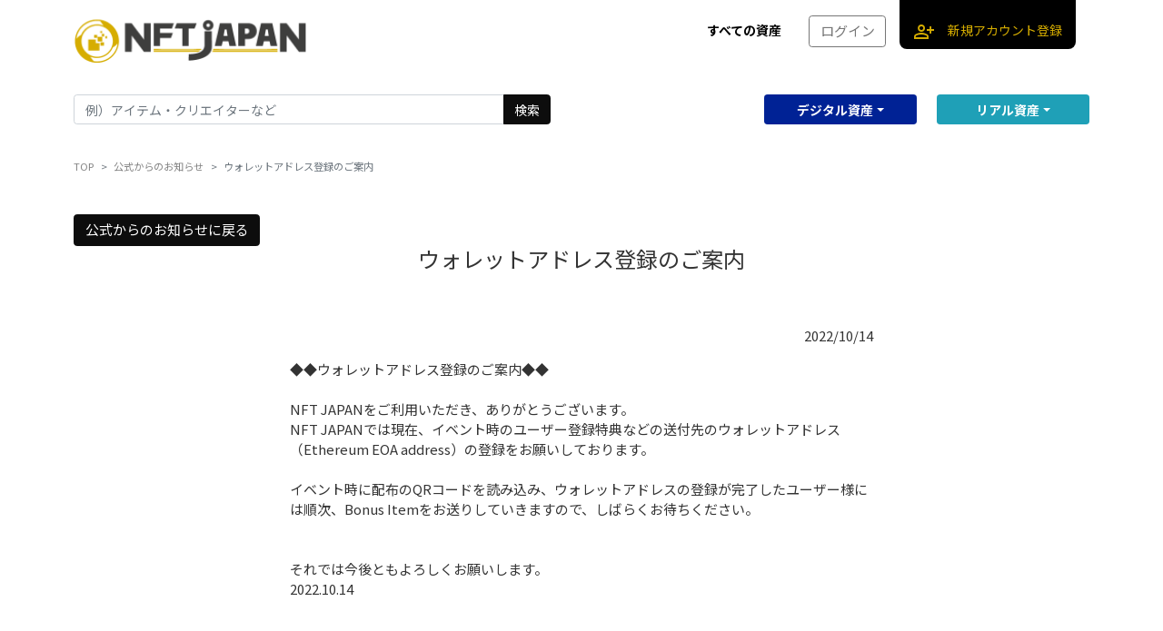

--- FILE ---
content_type: text/html; charset=utf-8
request_url: https://www.nft-japan.net/new_information/13
body_size: 15192
content:
<!DOCTYPE html><html lang="ja"><head><script>(function(w,d,s,l,i){w[l]=w[l]||[];w[l].push({'gtm.start':
new Date().getTime(),event:'gtm.js'});var f=d.getElementsByTagName(s)[0],
j=d.createElement(s),dl=l!='dataLayer'?'&l='+l:'';j.async=true;j.src=
'https://www.googletagmanager.com/gtm.js?id='+i+dl;f.parentNode.insertBefore(j,f);
})(window,document,'script','dataLayer','GTM-TNQ9JX5');</script><title>ウォレットアドレス登録のご案内｜NFT JAPAN</title><meta charset="UTF-8" /><meta content="width=device-width,initial-scale=1" name="viewport" /><link href="https://www.nft-japan.net/apple-touch-icon.png" rel="apple-touch-icon" sizes="180x180" /><link href="https://www.nft-japan.net/favicon-32x32.png" rel="icon" sizes="32x32" type="image/png" /><link href="https://www.nft-japan.net/favicon-16x16.png" rel="icon" sizes="16x16" type="image/png" /><link href="https://www.nft-japan.net/site.webmanifest" rel="manifest" /><meta content="#da532c" name="msapplication-TileColor" /><meta content="#ffffff" name="theme-color" /><meta name="csrf-param" content="authenticity_token" />
<meta name="csrf-token" content="J37sOQwpO_wbL8M2m_TVBU-fqUZlg7uf8QXD7nRsuNGa6OWkmQfDuC-Jlppdwl5_E1yYhHSbOOuCT-Wf--iY8g" /><script type="importmap" data-turbo-track="reload">{
  "imports": {
    "application": "/assets/application-fb5479dde39f48e335b9be54b62e26dc38090d1fbbcf901599492eb51a5424b8.js",
    "index": "/assets/index-cf144aa91387f2b1c5611b1324c3cc295d8c0a127595f1ea966ec612d81058b9.js",
    "jquery": "https://ga.jspm.io/npm:jquery@3.6.0/dist/jquery.js"
  }
}</script>
<link rel="modulepreload" href="/assets/application-fb5479dde39f48e335b9be54b62e26dc38090d1fbbcf901599492eb51a5424b8.js">
<script src="/assets/es-module-shims.min-65bb396980b8535df460325f9296f0c88eaf0a0df4da7d3ce6f9c51be053e334.js" async="async" data-turbo-track="reload"></script>
<script type="module">import "application"</script><meta content="NFT JAPAN" name="author" /><meta content="新着情報, NFT, NFT JAPAN" name="keywords" /><meta content="◆◆ウォレットアドレス登録のご案内◆◆
NFT JAPANをご利用いただき、ありがとうございます。
NFT JAPANでは現在、イベント時のユーザー登録特典などの送付先のウォレットアドレス（Ethereum EOA address）の登録をお願いしております。
イベント時に配布のQRコードを読み込み、ウォレ..." name="description" /><meta content="on" http-equiv="cleartype" /><meta content="NFT JAPAN" property="og:site_name" /><meta content="website" property="og:type" /><meta content="ja_JP" property="og:locale" /><meta content="ウォレットアドレス登録のご案内｜NFT JAPAN" property="og:title" /><meta content="◆◆ウォレットアドレス登録のご案内◆◆
NFT JAPANをご利用いただき、ありがとうございます。
NFT JAPANでは現在、イベント時のユーザー登録特典などの送付先のウォレットアドレス（Ethereum EOA address）の登録をお願いしております。
イベント時に配布のQRコードを読み込み、ウォレ..." property="og:description" /><meta content="https://www.nft-japan.net/" property="og:url" /><meta content="https://www.nft-japan.net//assets/mv-97c72a0ffcd31e54fb64615c9d1d342676f5931726c7910cd4c817f471b89ba0.webp" property="og:image" /><meta content="summary_large_image" name="twitter:card" /><meta content="https://www.nft-japan.net/" name="twitter:site" /><meta content="https://www.nft-japan.net//assets/mv-97c72a0ffcd31e54fb64615c9d1d342676f5931726c7910cd4c817f471b89ba0.webp" name="twitter:image" /><meta content="ウォレットアドレス登録のご案内｜NFT JAPAN" name="twitter:title" /><meta content="◆◆ウォレットアドレス登録のご案内◆◆
NFT JAPANをご利用いただき、ありがとうございます。
NFT JAPANでは現在、イベント時のユーザー登録特典などの送付先のウォレットアドレス（Ethereum EOA address）の登録をお願いしております。
イベント時に配布のQRコードを読み込み、ウォレ..." name="twitter:description" /><meta content="#ffffff" name="theme-color" /><script src="https://code.jquery.com/jquery-3.3.1.min.js"></script><link crossorigin="anonymous" href="https://cdn.jsdelivr.net/npm/bootstrap@5.0.2/dist/css/bootstrap.min.css" integrity="sha384-EVSTQN3/azprG1Anm3QDgpJLIm9Nao0Yz1ztcQTwFspd3yD65VohhpuuCOmLASjC" rel="stylesheet" /><link href="https://fonts.googleapis.com/css2?family=Noto%20Sans%20JP:wght@400;700&amp;display=swap" rel="stylesheet" /><link href="https://fonts.googleapis.com/css2?family=Material+Symbols+Outlined:opsz,wght,FILL,GRAD@48,400,0,0" rel="stylesheet" /><link href="https://use.typekit.net/uxd8yzl.css" rel="stylesheet" /><link href="https://use.fontawesome.com/releases/v5.4.1/css/all.css" media="all" rel="stylesheet" /><link href="https://cdn.jsdelivr.net/npm/select2@4.1.0-rc.0/dist/css/select2.min.css" rel="stylesheet" /><link rel="stylesheet" href="/assets/application-3cf7b86bea312f5877c49ef0209df198759860464c2bcdedcb4e0a53ddbd3f95.css" media="all" data-turbolinks-track="reload" /><script crossorigin="anonymous" integrity="sha384-IQsoLXl5PILFhosVNubq5LC7Qb9DXgDA9i+tQ8Zj3iwWAwPtgFTxbJ8NT4GN1R8p" src="https://cdn.jsdelivr.net/npm/@popperjs/core@2.9.2/dist/umd/popper.min.js"></script><script crossorigin="anonymous" integrity="sha384-cVKIPhGWiC2Al4u+LWgxfKTRIcfu0JTxR+EQDz/bgldoEyl4H0zUF0QKbrJ0EcQF" src="https://cdn.jsdelivr.net/npm/bootstrap@5.0.2/dist/js/bootstrap.min.js"></script><script src="https://cdn.jsdelivr.net/npm/@rails/ujs@7.0.3/lib/assets/compiled/rails-ujs.min.js"></script><script crossorigin="anonymous" integrity="sha512-VMsZqo0ar06BMtg0tPsdgRADvl0kDHpTbugCBBrL55KmucH6hP9zWdLIWY//OTfMnzz6xWQRxQqsUFefwHuHyg==" src="https://cdnjs.cloudflare.com/ajax/libs/Chart.js/3.2.0/chart.min.js"></script><script src="https://cdn.jsdelivr.net/npm/chartjs-adapter-date-fns@next/dist/chartjs-adapter-date-fns.bundle.min.js"></script><script src="https://cdn.jsdelivr.net/npm/select2@4.1.0-rc.0/dist/js/select2.min.js"></script><script src="https://unpkg.com/embeddable-nfts/dist/nft-card.min.js"></script></head><body><noscript><iframe height="0" src="https://www.googletagmanager.com/ns.html?id=GTM-TNQ9JX5" style="display:none;visibility:hidden" width="0"></iframe></noscript><header class="site-header" id="masthead"><nav class="navbar navbar-expand-lg navbar-light pt-0" itemscope="true" itemtype="https://schema.org/WebSite"><div class="container max-1140 align-items-start"><a class="navbar-brand" itemprop="url" href="/"><img class="img-fluid mx-auto" alt="NFT JAPAN" src="/assets/logo-5863f65ff5ccafb9e247c9f3f68a8cd80e057fa35b480045f1ae69ebe4ee4a93.png" width="257" height="65" /></a><div class="sp-menu-btn"><span></span><span></span><span></span></div><div class="d-none d-lg-block"><ul class="navbar-nav ms-auto align-items-baseline mb-2 mb-lg-0"><li class="nav-item mx-2"><a class="nav-link" href="/items">すべての資産</a></li><li class="nav-item mx-2"></li><li><a class="btn btn-outline-primary" href="/users/sign_in">ログイン</a></li><li class="nav-item btn-register mx-3 px-2"><a class="nav-link text-warning fw-normal" href="/users/sign_up"><span class="material-symbols-outlined">person_add</span>　新規アカウント登録</a></li></ul></div><div class="sp-menu" id="navbarToggler"><ul><li class="py-3"><a class="d-inline-block nav-link rounded-pill bg-white text-dark w-75 py-2" href="/users/sign_up">新規アカウント登録</a></li><li class="py-3 text-center"><a class="d-inline-block btn btn-outline-white rounded-pill w-75 py-2" href="/users/sign_in">ログイン</a></li><li class="py-3"><p class="sp-menu-slide" href="#">デジタル資産 <span class="material-symbols-outlined">expand_more</span></p><ul class="pt-0 slide-menu"><li><a class="dropdown-item" href="/categories/1">ALL</a></li><li><a class="dropdown-item" href="/categories/3000">デジタルアート</a></li><li><a class="dropdown-item" href="/categories/4000">写真</a></li><li><a class="dropdown-item" href="/categories/5000">音源</a></li><li><a class="dropdown-item" href="/categories/6000">動画</a></li><li><a class="dropdown-item" href="/categories/7000">チケット等</a></li><li><a class="dropdown-item" href="/categories/8000">その他</a></li></ul></li><li class="py-3"><p class="sp-menu-slide" href="#">リアル資産<span class="material-symbols-outlined">expand_more</span></p><ul class="pt-0 slide-menu"><li><a class="dropdown-item" href="/categories/2">ALL</a></li><li><a class="dropdown-item" href="/categories/9000">リアルアート</a></li><li><a class="dropdown-item" href="/categories/10000">グッズ</a></li><li><a class="dropdown-item" href="/categories/11000">不動産</a></li><li><a class="dropdown-item" href="/categories/12000">自動車等</a></li><li><a class="dropdown-item" href="/categories/13000">その他</a></li></ul></li></ul></div></div></nav><div class="container mt-4"><div class="row justify-content-between"><form class="col-lg-6 row" action="/search" accept-charset="UTF-8" method="post"><input type="hidden" name="authenticity_token" value="HF5bC2pjcvSYcEcKq_CPqk2eSJV3KZB9wm396dJpDG8oLNcoz9hHW5pdlG5GOjH2FAgNRGS9AUggJbn5DnAFGg" autocomplete="off" /><div class="col-lg-12"><div class="row"><div class="col-lg-12 col-md-8"><div class="input-group mb-3"><input placeholder="例）アイテム・クリエイターなど" class="form-control head_form" type="text" name="keyword" id="keyword" /><button name="button" type="submit" class="btn btn-primary">検索</button></div></div><div class="col-md-4 d-lg-none"><ul class="list-unstyled d-flex sp-menu-1"></ul></div></div></div></form><div class="col-lg-6 mt-4 mt-lg-0"><div class="row text-lg-end d-flex justify-content-lg-end"><div class="col-lg-4 col-6"><div class="btn-group w-100"><button aria-expanded="false" class="btn btn-digital dropdown-toggle text-white fw-bold" data-bs-toggle="dropdown" type="button">デジタル資産</button><ul class="dropdown-menu"><li><a class="dropdown-item" href="/categories/1">ALL</a></li><li><a class="dropdown-item" href="/categories/3000">デジタルアート</a></li><li><a class="dropdown-item" href="/categories/4000">写真</a></li><li><a class="dropdown-item" href="/categories/5000">音源</a></li><li><a class="dropdown-item" href="/categories/6000">動画</a></li><li><a class="dropdown-item" href="/categories/7000">チケット等</a></li><li><a class="dropdown-item" href="/categories/8000">その他</a></li></ul></div></div><div class="col-lg-4 col-6"><div class="btn-group w-100"><button aria-expanded="false" class="btn btn-real dropdown-toggle text-white fw-bold" data-bs-toggle="dropdown" type="button">リアル資産</button><ul class="dropdown-menu"><li><a class="dropdown-item" href="/categories/2">ALL</a></li><li><a class="dropdown-item" href="/categories/9000">リアルアート</a></li><li><a class="dropdown-item" href="/categories/10000">グッズ</a></li><li><a class="dropdown-item" href="/categories/11000">不動産</a></li><li><a class="dropdown-item" href="/categories/12000">自動車等</a></li><li><a class="dropdown-item" href="/categories/13000">その他</a></li></ul></div></div></div></div></div></div></header><main class="page mt-4" id="main"><div class="container"><nav aria-label="breadcrumb" style="--bs-breadcrumb-divider: &#39;&gt;&#39;;"><ol class="breadcrumb" itemscope="itemscope" itemtype="https://schema.org/BreadcrumbList"><li class="breadcrumb-item" itemprop="itemListElement" itemscope="itemscope" itemtype="https://schema.org/ListItem"><a itemprop="item" href="https://www.nft-japan.net/"><span itemprop="name">TOP </span></a><meta content="1" itemprop="position" /></li><li class="breadcrumb-item" itemprop="itemListElement" itemscope="itemscope" itemtype="https://schema.org/ListItem"><a itemprop="item" href="https://www.nft-japan.net/new_information"><span itemprop="name">公式からのお知らせ </span></a><meta content="2" itemprop="position" /></li><li aria-current="page" class="breadcrumb-item active">ウォレットアドレス登録のご案内</li></ol></nav><div class="my-5 pb-5"><a class="btn btn-primary" href="/new_information">公式からのお知らせに戻る</a><h1 class="text-center">ウォレットアドレス登録のご案内</h1><div class="row justify-content-center mt-5"><div class="col-lg-7"><div class="post-date"><p class="text-end">2022/10/14</p></div><div class="article"><p>◆◆ウォレットアドレス登録のご案内◆◆<br><br>
NFT JAPANをご利用いただき、ありがとうございます。<br>
NFT JAPANでは現在、イベント時のユーザー登録特典などの送付先のウォレットアドレス（Ethereum EOA address）の登録をお願いしております。<br><br>
イベント時に配布のQRコードを読み込み、ウォレットアドレスの登録が完了したユーザー様には順次、Bonus Itemをお送りしていきますので、しばらくお待ちください。<br><br><br>
それでは今後ともよろしくお願いします。<br>
2022.10.14</p></div></div></div></div></div></main><footer class="site-footer" id="colophon" role="contentinfo"><div class="container"><div class="row"><div class="col-lg-2 first"><a href="/"><img class="img-fluid" alt="NFT JAPAN" src="/assets/logo-footer-998b7cca405d3bd2cd5acec14dc59c76cf4a501f3ebe4d3fe0d459f48e3d8ebc.png" width="200" height="38" /></a><ul class="list-unstyled mt-4 mb-0"><li class="list-inline-item me-4"><a href="https://twitter.com/NFTjpn_official" rel="noopener noreferrer" target="_blank"><i class="fab fa-twitter"></i></a></li><li class="list-inline-item"><a href="https://www.instagram.com/nftjapan_official/" rel="noopener noreferrer" target="_blank"><i class="fab fa-instagram"></i></a></li></ul></div><div class="col-lg-2 second d-lg-block d-none"><ul class="list-unstyled"><li><a href="/">・TOP</a></li><li><a href="/new_information">・公式からのお知らせ</a></li></ul></div><div class="col-lg-2 third d-lg-block d-none"><ul class="list-unstyled"><li><a href="/items">・すべての資産</a></li><li><a href="/categories/1">・デジタル資産</a></li><li><a href="/categories/2">・リアル資産</a></li></ul></div><div class="col-lg-2 fourth d-lg-block d-none"><ul class="list-unstyled"><li><a href="/mypage/belonging">・出品する</a></li><li><a href="/users/sign_up">・新規アカウント</a></li><li><a href="/users/sign_in">・ログイン</a></li></ul></div><div class="col-lg-2 fifth"><ul class="list-unstyled"><li><a href="/about">・NFT JAPANについて</a></li><li><a href="/company">・運営会社情報</a></li><li><a href="/guide">・出品ガイドライン</a></li></ul></div><div class="col-lg-2 sixth"><ul class="list-unstyled"><li><a href="/privacy">・プライバシーポリシー</a></li><li><a href="/tos">・NFT JAPAN利用規約</a></li><li><a href="/specified_commercial_transaction">・特定商取引に関する表記</a></li><li><a href="/inquiries/new">・お問い合せ</a></li></ul></div></div></div></footer></body></html>

--- FILE ---
content_type: text/css
request_url: https://www.nft-japan.net/assets/application-3cf7b86bea312f5877c49ef0209df198759860464c2bcdedcb4e0a53ddbd3f95.css
body_size: 30933
content:
.pc{display:block}.sp{display:none}.breadcrumbs{background-color:black;color:#FFFFFF;font-weight:bold;padding:10px}.breadcrumbs a{text-decoration:none}.alert-alert{color:#842029;background-color:#f8d7da;border-color:#f5c2c7}.alert-notice{color:#0f5132;background-color:#d1e7dd;border-color:#badbcc}.header-bar{width:100%;padding-left:auto;padding-right:auto;border-bottom:2px solid #e2d06e;height:170px}.header{display:flex;width:80%}.header-logo{flex:1;margin-top:10px;margin-left:0px;margin-right:0px;margin-bottom:10px}.header-search{flex:2;margin-top:10px;margin-left:auto;margin-right:auto;margin-bottom:10px;min-width:230px}.header-category-search{flex:1;margin-top:10px;margin-left:0px;margin-right:0px;margin-bottom:10px}.header-user-info{margin-top:0px;margin-left:-15px;margin-right:0px;margin-bottom:10px}.page-cover{display:flex;flex-wrap:wrap;width:100%}.main-column{width:35%}.side-column{width:63%}.global-footer{display:flex;width:80%}.column-1{flex:1;margin:20px}.column-2{flex:1;margin:20px}.column-3{flex:1;margin:20px}.rounded-xl{border-radius:20px}.font-shadow{position:absolute;top:40px;color:white;left:0;right:0;margin:auto;text-align:center;font-size:2rem;font-weight:bold;text-shadow:0px 0px 15px #fff}@media only screen and (max-width: 1024px){.pc{display:none}.sp{display:block}.header-bar{width:100%;padding-left:auto;padding-right:auto;border-bottom:2px solid #e2d06e;height:auto}.header{flex-direction:column;width:100%}.header-logo{flex:1;margin-top:10px;margin-left:auto;margin-right:auto;margin-bottom:10px}.header-search{flex:2;text-align:center;margin-top:10px;margin-left:50px;margin-right:0px;margin-bottom:10px;min-width:230px}.header-category-search{flex:1;margin-top:10px;margin-left:auto;margin-right:auto;margin-bottom:10px}.header-user-info{margin-top:0px;margin-left:auto;margin-right:auto;margin-bottom:10px}.page-cover{flex-direction:column;width:100%}.main-column{width:100%}.side-column{width:100%}.global-footer{flex-direction:column;width:100%}.column-1{margin-top:0px;margin-bottom:10px}.column-2{margin-top:0px;margin-bottom:10px}.column-3{margin-top:0px;margin-bottom:10px}}@media only screen and (max-width: 599px){.pc{display:none}.sp{display:block}.header-search{flex:2;text-align:center;margin-top:10px;margin-left:10px;margin-right:0px;margin-bottom:10px;min-width:230px}}html{font-size:93.75%}body{font-family:'Noto Sans JP', sans-serif;color:#333;font-size:1rem}p{line-height:1.5;margin-bottom:0}a{color:#0A9BBE;text-decoration:none}a:hover,button:hover{opacity:0.75}button.btn{font-size:0.93rem}.form-control{font-size:0.93rem}.btn-primary{background-color:#0D0D0D;border-color:#0D0D0D;color:#FFF !important;font-weight:normal !important}.btn-primary:hover{background-color:#0D0D0D;border-color:#0D0D0D}.btn-primary:disabled{background-color:#4e4d4d;border-color:#4e4d4d}.btn-outline-primary{background-color:#FFF;border-color:#767676;color:#767676}.btn-outline-primary:hover{background-color:#FFF;border-color:#767676;color:#767676}.btn-secondary{background-color:#F4ECE2;border-color:#5F573F;color:#FFF}.btn-secondary:hover{background-color:#F4ECE2;border-color:#5F573F}.btn-outline-secondary{background-color:#F4ECE2;border-color:#5F573F;color:#5F573F;font-weight:bold}.btn-outline-secondary:hover{background-color:#5F573F;border-color:#5F573F}.btn-light{background-color:#BFBFBF;border-color:#BFBFBF;color:#FFF}.btn-outline-light{background-color:#FFFFFF;border-color:#767676;color:#767676}.btn-outline-light:hover{background-color:#FFFFFF;border-color:#767676}.btn-digital{background-color:#002295;color:#FFF}.btn-real{background-color:#1FA0B7}.btn-warning{background-color:#9D710D !important;border-color:#9D710D !important;color:#FFF !important}.btn-outline-white{border:solid 1px white}.btn-outline-white:hover{color:inherit}.btn-water{background-color:#0A9BBE}.btn-blue{background-color:#0E5B84}.btn-mv{background-color:#D6AD00;color:#000;font-weight:bold}.bg-primary{background-color:#000 !important}.bg-light{background-color:#F8F8F8 !important}.bg-digital{background-color:#002295 !important}.bg-real{background-color:#1FA0B7 !important}.bg-warning{color:#9D710D !important}.bg-notice{background-color:#EDE193}.bg-blue{background-color:#0E5B84}.bg-nopublish{background:#989898}.bg-publish{background:#FF0000}.bg-exhibit{background:#FF7F00}.bg-sell{background:#000000}.bg-primary-white{background-color:#E2EEF4 !important}.bg-cat{background-color:#e5e5e5}.text-primary{color:#5F573F !important}.text-warning{color:#D6AD00 !important}.text-digital{color:#002295 !important}.text-real{color:#1FA0B7 !important}.text-water{color:#0A9BBE}.text-blue{color:#0E5B84}.border-water{border-color:#0A9BBE !important}.widget{margin-bottom:3rem}.badge{border-radius:0}a.sort.dropdown-toggle{color:#767676;font-size:0.93rem}.fs-sm{font-size:0.8rem}.alert-success{color:#0f5132 !important;background-color:#d1e7dd !important;border-color:#badbcc !important}.navbar-light .navbar-nav .nav-link{font-weight:bold;font-size:0.93rem;color:#000;padding:0 0.5rem}.navbar-light .navbar-toggler{margin-top:1.3rem;border:none}.navbar-light .navbar-toggler-icon{background:url(/assets/sp-btn-7707763312dddbcf2edbeadcaee341b3eb791fe2bb73cf2354a69b381b859fde.png) no-repeat;background-size:contain}.btn-register{background:#000;font-size:1rem;padding-top:1.5rem;padding-bottom:0.5rem;border-bottom-right-radius:8px;border-bottom-left-radius:8px}.btn-register.active{background:#E0DDD3}.btn-register.active a{color:#65531D !important}.navbar-light .navbar-nav .btn-register a.nav-link{color:#FFF}span.material-symbols-outlined{vertical-align:top}a.nav-link.roud-btn.gray-btn{background:#7E88B1;color:#FFF;border-radius:11px;height:22px;font-size:0.93rem;padding:1px 10px}a.nav-link.roud-btn.btn-warning{background:#E2EEF4;border:solid  2px #0A9BBE;color:#0A9BBE;border-radius:11px;height:22px;font-size:0.93rem;padding:0px 10px}.tags a{color:#767676;font-size:0.8rem;text-decoration:none}.dropdown-menu{padding:0;background:#EFF1F7;width:100%;top:-3px !important;border-radius:0 !important}.dropdown-menu li{border-bottom:solid 1px #E5E5E5;padding:0.3rem 0;text-align:center}.dropdown-menu li a{color:#333333;font-weight:bold}.sp-menu-btn{display:none}@media (max-width: 991.5px){.sp-menu-btn{display:block;position:fixed;z-index:300;right:20px;top:20px;width:42px;height:42px;cursor:pointer;text-align:center}.sp-menu-btn:focus{text-decoration:none;outline:0;box-shadow:none}.sp-menu-btn span{display:block;position:absolute;width:30px;height:2px;left:6px;background:#767676;transition:0.3s ease-in-out}.sp-menu-btn span:nth-child(1){top:10px}.sp-menu-btn span:nth-child(2){top:20px}.sp-menu-btn span:nth-child(3){top:30px}.sp-menu-btn.active span:nth-child(1){top:16px;left:6px;background:#fff;transform:rotate(-45deg)}.sp-menu-btn.active span:nth-child(2),.sp-menu-btn.active span:nth-child(3){top:16px;background:#fff;transform:rotate(45deg)}.font-shadow{font-size:1.2rem}}.sp-menu{position:fixed;z-index:2;top:0;left:0;color:#fff;background:rgba(0,0,0,0.8);text-align:center;width:100%;transform:translateX(100%);transition:all 0.6s;height:100vh}.sp-menu ul{margin:0 auto;padding:0;width:100%;padding-top:2rem}.sp-menu ul li{list-style-type:none;padding:0;width:100%;transition:.4s all}.sp-menu ul li:last-child{padding-bottom:0}.sp-menu ul li a{display:block;color:#fff;padding:1em 0;text-decoration:none}.sp-menu.show{opacity:100;display:block;transform:translateX(0%);z-index:200}.sp-menu .sp-menu-slide{cursor:pointer}.sp-menu .slide-menu{display:none}@media (max-width: 767.5px){.font-shadow{font-size:1rem}}footer{clear:both;background:#000000;color:#fff;padding:4rem 0}footer a{color:#fff;font-size:0.8rem;text-align:center;margin-bottom:0}footer a:hover{color:#dddddd}footer .first a{font-size:0.93rem}.col-lg-2.first{width:19.666667%}.col-lg-2.second{border-left:solid 1px #FFF}.col-lg-2.third{border-left:solid 1px #FFF}.col-lg-2.fourth{border-left:solid 1px #FFF}.col-lg-2.fifth{width:13.666667%;border-left:solid 1px #FFF}h2,h3,h4,h5{font-weight:bold}#main{padding:0}.page h1{font-size:1.6rem}.page h2,.page h3,.page h4,.page h5{margin-top:2rem}.page p{margin-top:1rem}@media (max-width: 991.5px){.col-lg-2.first{width:100%;margin-bottom:1rem;text-align:center}.col-lg-2.second{width:100%;border:none}.col-lg-2.third{border:none}.col-lg-2.fourth{border:none}.col-lg-2.fifth{border:none;width:48%}.col-lg-2.sixth{width:48%}}.mypage h1{font-size:1.46rem;font-weight:bold;border-left:solid 6px #65531D;background:#F7F4EF;padding:0.75rem 0.5rem}.mypage h1 span{font-size:2rem;color:#65531D;vertical-align:middle}.mypage h2{color:#333333;font-size:1.46rem;font-weight:bold;border-bottom:1px solid #707070;line-height:2}.mypage .message-back a{color:#0D0D0D}.mypage .message-content .message-name{font-size:1.46rem;color:#9D9D9D}.mypage .message-content .message-name a{color:#65531D}.mypage .message-content span.message-date{color:#9D9D9D;font-size:0.8rem}.mypage .message-content .your-turn{background:#F0F4F5;border-radius:9px;padding:1.2rem;width:90%}.mypage .message-content .my-turn{border:solid 1px #E5E5E5;border-radius:9px;padding:1.2rem;width:90%;margin-left:auto}.mypage .card{box-shadow:rgba(0,0,0,0.25) 0px 1px 6px;border-radius:5px}.mypage .card span{font-size:0.73rem;vertical-align:text-bottom;top:8px;left:5px;z-index:100}.mypage .card p{color:#000}.mypage .card i.fas.fa-ellipsis-h{width:26px;height:26px;background:black;border-radius:50%;text-align:center;font-size:13px;z-index:100;cursor:pointer}.mypage .card i.fas.fa-ellipsis-h::after{display:none}.mypage .card i.fas.fa-ellipsis-h::before{content:"\f141" !important;border-top:0;border-right:0;border-bottom:0;margin-right:0 !important}.mypage .card .dropdown-menu.item-btn-menu{width:75%;top:30px !important;border-radius:8px !important;background:#FFF}.mypage .card .dropdown-menu.item-btn-menu li{width:100%;font-size:0.87rem}.mypage .card .position-relative::before{content:"";display:block;padding-top:100%}.mypage .card .card-img-top{position:absolute;-o-object-fit:cover;object-fit:cover;width:100%;height:100%;top:0;right:0;bottom:0;left:0;margin:auto}.mypage .card .card-body{height:100px;overflow:hidden}.mypage.favorite .card{box-shadow:rgba(0,0,0,0.25) 0px 1px 6px;border-radius:5px}.mypage.favorite .card span{font-size:0.73rem;vertical-align:text-bottom;top:8px;left:5px}.mypage.favorite .card span.like_num{z-index:100;background-color:#FFF;color:#9D9D9D;border-radius:4px}.mypage.favorite .card span .fa-heart:before{color:#E883DD}.mypage.favorite .card .btn-primary{font-size:0.8rem}.mypage.favorite .channel-box span{font-size:0.73rem;vertical-align:text-bottom;top:8px;left:5px}.mypage.favorite .channel-box span.like_num{z-index:100;background-color:#FFF;color:#9D9D9D;border-radius:4px;margin-left:8px;margin-top:8px}.mypage.favorite .channel-box span .fa-heart:before{color:#6BC2D6}.mypage.favorite .channel-box .btn-primary{font-size:0.8rem}.mypage .email{color:#D06AA1;font-weight:bold}.mypage .color_examples a.color-box{display:inline-block;vertical-align:top;margin-left:0.5rem;width:15px;height:15px}.mypage .color_examples a.color-box.bg-01{background-color:#ffffff}.mypage .color_examples a.color-box.bg-02{background-color:#808080}.mypage .color_examples a.color-box.bg-03{background-color:#D4E5F1}.mypage .color_examples a.color-box.bg-04{background-color:#C8EBFF}.mypage .color_examples a.color-box.bg-05{background-color:#afeeee}.mypage .color_examples a.color-box.bg-06{background-color:#D6F69E}.mypage .color_examples a.color-box.bg-07{background-color:#eee8aa}.mypage .color_examples a.color-box.bg-08{background-color:#fafad2}.mypage .color_examples a.color-box.bg-09{background-color:#FFEC60}.mypage .color_examples a.color-box.bg-10{background-color:#F9B967}.mypage .color_examples a.color-box.bg-11{background-color:#ffc0cb}.mypage .color_examples a.color-box.bg-12{background-color:#E4D9F9}.mypage .color_examples .color_model{display:inline-block;width:100px;height:100px}.modal-content .required{color:#1FA0B7}.modal-content .text-sm{font-size:0.8rem}span.required{color:#1FA0B7}.select2-container{width:100% !important}.select2-container--default .select2-selection--multiple{min-height:64px !important}.select2-container--open .select2-dropdown{z-index:10000}.select2-container--default .select2-selection--multiple .select2-selection__choice{background-color:#65531D !important;border:1px solid #65531D !important;color:#fff;padding-left:30px !important}.select2-container--default .select2-selection--multiple .select2-selection__choice__remove{border-right:1px solid #fff;color:#fff}.select2-container--default .select2-selection--multiple{background-color:#fff;border:1px solid #ced4da;border-radius:0.25rem;cursor:text;position:relative}.select2-container--default .select2-selection--multiple:focus{background-color:#fff;border-color:#86b7fe;outline:0;box-shadow:0 0 0 0.25rem #0d6efd40}.select2-container--default.select2-container--focus .select2-selection--multiple{background-color:#fff;border-color:#86b7fe;outline:0;box-shadow:0 0 0 0.25rem #0d6efd40}.form-control-color{max-width:7rem;height:7rem;padding:0.375rem;font-size:4rem}@media (max-width: 991.5px){.mypage .message-content .your-turn{width:100%}.mypage .message-content .my-turn{width:100%;margin-left:0}.mypage .card .card-body{padding:2.7rem 1rem;height:100px;overflow:hidden}.mypage .card .card-body p{font-size:0.85rem}}.mv{position:relative}.mv .mv-btn-postion{top:68% !important}.item-meta{font-size:0.8rem;margin:0}nft-card{position:relative;flex:0 0 auto !important;width:50% !important;padding-right:11.25px;padding-left:11.25px}nft-card:before{position:absolute;content:"OpenSeaに移動します";font-size:0.8rem;padding:0.25rem 1rem;background-color:#2081e2;color:#FFF;top:23px;z-index:100}.items .card{box-shadow:rgba(0,0,0,0.25) 0px 1px 6px;border-radius:5px;width:auto !important;height:auto !important}.card{box-shadow:rgba(0,0,0,0.25) 0px 1px 6px;border-radius:5px}.card .position-relative::before{content:"";display:block;padding-top:100%}.card .card-img-top{position:absolute;width:100%;height:100%;top:0;right:0;bottom:0;left:0;margin:auto;-o-object-fit:cover;object-fit:cover;-o-object-position:top;object-position:top}.card .tag{padding:0.25rem 1rem;font-size:0.8rem;z-index:100}.card .price{position:absolute;bottom:0;right:0;background-color:#ffffffd9;color:#4945B1;font-size:0.8rem;padding:0.15rem 1rem}.card span{font-size:1rem;vertical-align:text-bottom}.channel-box{background:#E0DDD3;border-radius:8px}.channel-box .box-img-top{border-radius:11px;border:solid 8px #FFFFFF;-o-object-fit:cover;object-fit:cover;height:180px;width:100%}.channel-box .box-body{flex:1 1 auto;padding:1rem 1rem}.channel-box .box-auhtor{font-size:0.8rem;margin:0}@media (max-width: 991.5px){.box .box-img-top{max-width:none;width:100%}.card .tag{font-size:0.65rem}}p.seller{width:60%}.side-news h4{font-family:'Futura PT', sans-serif !important;font-weight:normal;font-size:2.065rem;letter-spacing:0.25rem;color:#000;border-bottom:solid 1px #E5E5E5;padding-bottom:0.5rem}.side-news{border:solid 1px #9D710D;border-radius:8px;padding:17px}.side-news li{padding:1rem 0;border-bottom:solid 1px #E5E5E5}.side-news li a{color:#767676;font-size:0.8rem}.widget .title{font-size:0.93rem}.side-category-digital ul{border-top:3px solid #4945B1;border-bottom:3px solid #4945B1}.side-category-digital ul li{border-bottom:solid 1px #9D9D9D}.side-category-digital ul li:last-child{border:none}.side-category-digital ul li a{display:block}.side-category-real ul{border-top:3px solid #1FA0B7;border-bottom:3px solid #1FA0B7}.side-category-real ul li{padding:1rem 0;border-bottom:solid 1px #9D9D9D}.side-category-real ul li a{display:block}.side-category-real ul li:last-child{border:none}.widget .seller-list a{color:#0A9BBE}.side-category-digital ul li{position:relative;border-bottom:solid 1px #9D9D9D;padding:1rem 3rem}li.digital-all a::before{content:"";display:block;width:38px;height:38px;position:absolute;left:0;top:8px;background:url(/assets/icon_all-c9a7ea61af4cf7059eb0a87130e28d91c9d54e0dd7e0009353080b2a394cf60e.png) no-repeat;background-size:60%;background-color:#131FAD;border-radius:5px;background-position:center center}li.digital-art a::before{content:"";display:block;width:38px;height:38px;position:absolute;left:0;top:8px;background:url(/assets/icon_digitalart-2f2bfca5bc6a0dd7dfb7b0c74cf24fba85d7e0af65a4aa0bcd4ed615a09afb02.png) no-repeat;background-size:60%;background-color:#131FAD;border-radius:5px;background-position:center center}li.digital-photo a::before{content:"";display:block;width:38px;height:38px;position:absolute;left:0;top:8px;background:url(/assets/icon_photo-be9ab7823d1e5337a5cdf7c9c21a6ea45947933b122edf5c94490ef8642fbb64.png) no-repeat;background-size:60%;background-color:#131FAD;border-radius:5px;background-position:center center}li.digital-sound a::before{content:"";display:block;width:38px;height:38px;position:absolute;left:0;top:8px;background:url(/assets/icon_music-f89910b024d9b737e25a29711494680ff6ff1b50eb1e0c152a805d1f92f4c868.png) no-repeat;background-size:60%;background-color:#131FAD;border-radius:5px;background-position:center center}li.digital-movie a::before{content:"";display:block;width:38px;height:38px;position:absolute;left:0;top:8px;background:url(/assets/icon_movie-c168b20eb586a45e83d603377a63bfc3f9e17ca1842cceb161ed0165509619ea.png) no-repeat;background-size:60%;background-color:#131FAD;border-radius:5px;background-position:center center}li.digital-ticket a::before{content:"";display:block;width:38px;height:38px;position:absolute;left:0;top:8px;background:url(/assets/icon_ticket-1316cdd8e4176e3252a4d05e620e21f47c5588a608078dd30211c487f79b3e11.png) no-repeat;background-size:60%;background-color:#131FAD;border-radius:5px;background-position:center center}li.digital-other a::before{content:"";display:block;width:38px;height:38px;position:absolute;left:0;top:8px;background:url(/assets/icon_other-00ee8b0eadaba50e696cbcbae7aad8aa08373c49618f2ba57f978c38238bafee.png) no-repeat;background-size:60%;background-color:#131FAD;border-radius:5px;background-position:center center}.side-category-real ul li{position:relative;border-bottom:solid 1px #9D9D9D;padding:1rem 3rem}li.real-all a::before{content:"";display:block;width:38px;height:38px;position:absolute;left:0;top:8px;background:url(/assets/icon_all-c9a7ea61af4cf7059eb0a87130e28d91c9d54e0dd7e0009353080b2a394cf60e.png) no-repeat;background-size:60%;background-color:#1FA0B7;border-radius:5px;background-position:center center}li.real-art a::before{content:"";display:block;width:38px;height:38px;position:absolute;left:0;top:8px;background:url(/assets/icon_art-cd3620e314be5cc266f1e79177f43ffd3c59231260c6fdaa634923eb033e79e0.png) no-repeat;background-size:60%;background-color:#1FA0B7;border-radius:5px;background-position:center center}li.real-goods a::before{content:"";display:block;width:38px;height:38px;position:absolute;left:0;top:8px;background:url(/assets/icon_goods-5cd3bee00c12396f1ca66eaa1eec89e663735856e2e1f48fa49a3a16275dbaa3.png) no-repeat;background-size:60%;background-color:#1FA0B7;border-radius:5px;background-position:center center}li.real-fudosan a::before{content:"";display:block;width:38px;height:38px;position:absolute;left:0;top:8px;background:url(/assets/icon_realestate-874d507cb437bf1620035e208cab4d6d1064064e4519b9e58890679a879088ad.png) no-repeat;background-size:60%;background-color:#1FA0B7;border-radius:5px;background-position:center center}li.real-car a::before{content:"";display:block;width:38px;height:38px;position:absolute;left:0;top:8px;background:url(/assets/icon_car-4a9ff85ce54e90e1e533ff08f7961f3e5da458b11305a276aed70037f2bf4a88.png) no-repeat;background-size:60%;background-color:#1FA0B7;border-radius:5px;background-position:center center}li.real-other a::before{content:"";display:block;width:38px;height:38px;position:absolute;left:0;top:8px;background:url(/assets/icon_other-00ee8b0eadaba50e696cbcbae7aad8aa08373c49618f2ba57f978c38238bafee.png) no-repeat;background-size:60%;background-color:#1FA0B7;border-radius:5px;background-position:center center}.side-category-digital li a::after,.side-category-real li a::after{font-family:'Material Symbols Outlined';content:"\e315";position:absolute;top:16px;right:0}@media (max-width: 991.5px){.mv{position:relative}.mv img{-o-object-fit:cover;object-fit:cover;height:165px}.mv .mv-btn-postion{top:78% !important}.mv .mv-btn-postion a{font-size:0.75rem;padding:0.25rem 3rem}}.breadcrumb{font-size:0.75rem}.breadcrumb li{color:#848484}.breadcrumb a{color:inherit}.item-detail .item-meta{font-size:0.8rem}.item-detail .item-meta a{font-size:0.8rem}.item-detail .item-meta i.fas.fa-heart{color:#E883DD}.item-detail .item-meta .like-num{font-size:0.93rem;line-height:2}.item-detail .item-meta span{line-height:1.2}.item-detail .item-meta .view-num{font-size:0.93rem;line-height:2}.item-detail .user-meta{word-break:break-all}.item-detail .user-meta .profile img{-o-object-fit:cover;object-fit:cover;width:64px;height:64px}.item-detail .item-name h1{font-size:1.46rem;font-weight:bold}.item-detail .item-tags{display:inline-block;border:3px solid #EDE193;border-radius:9px;padding:0.5rem 1rem}.item-detail .item-tags a{font-size:0.8rem;color:#767676}.item-detail .item-detail{background:#F0F4F5;border-radius:9px;padding:1rem}.item-detail .item-detail h2{font-size:1.2rem;color:#65531D}.item-detail .item-detail h3{font-size:1rem;color:#9D9D9D}.item-detail .item-detail .item-price{color:#131FAD;font-size:1.93rem;font-weight:bold;vertical-align:middle}.item-detail .item-detail .price-yen{color:#131FAD;font-size:1.26rem;vertical-align:sub}.item-detail canvas#mychart{background:#FFF;padding:1rem}.item-detail .accordion-item{border:none}.item-detail .accordion-item h3 button{color:#9D9D9D;font-weight:bold}.item-detail .accordion-item td,.item-detail .accordion-item th{font-size:0.8rem}.item-detail .accordion-item th{color:#767676;font-weight:normal}.item-detail .accordion-item .history-sell{color:#FF0000}.item-detail .accordion-item .history-trans{color:#D6AD00}.item-detail .accordion-item .material-symbols-outlined{font-size:1.1rem}.item-detail .accordion-item a{color:#001B65}.item-detail .recomend-section{background-color:#F7F4EF;margin-top:3rem;padding:2rem 0}.item-detail .recomend-section .card{max-width:223px;margin:auto}.item-detail .recomend-section h2{font-size:1.2rem;color:#65531D}.channel-single .bg-head-image{-o-object-fit:cover;object-fit:cover;height:250px}.channel-single .channel-user{border-radius:11px;border:solid 8px #FFFFFF;-o-object-fit:cover;object-fit:cover;max-width:154px;height:154px;width:100%;margin-top:-70px}.channel-single .rounded-circle{-o-object-fit:cover;object-fit:cover;width:36px;height:36px}.channel-single h1{font-size:1.46rem;color:#333333;font-weight:bold}.channel-single .favorite_num,.channel-single .item_num{font-size:0.9333333333333333rem;color:#333333}.channel-single .favorite_num i,.channel-single .item_num i{color:#6BC2D6}.channel-single .favorite_num span,.channel-single .item_num span{color:#9D9D9D}.channel-single .card{box-shadow:rgba(0,0,0,0.25) 0px 1px 6px;border-radius:5px;border-color:#E5E5E5}.channel-single .card .item-status{position:absolute;left:7px;top:10px;font-size:0.73rem;padding:0.25rem 0.5rem}.channel-single .card .card-body{flex:1 1 auto;min-height:195px;max-height:195px;overflow:hidden}.channel-single .card .card-img-top{-o-object-fit:cover;object-fit:cover;-o-object-position:top;object-position:top;max-width:100%;height:275px;width:100%}.channel-single .card .card-title{color:#000;font-size:1rem}.channel-single .card .card-description{color:#333333;font-size:0.8rem}.archive h1,.search h1,.user h1{font-size:1.46rem;background-color:#F7F4EF;border-left:solid 6px #65531D;font-weight:bold;padding:0.75rem 0.5rem}.archive h1 span,.search h1 span,.user h1 span{vertical-align:bottom;margin-right:0.5rem}.archive .item_number,.search .item_number,.user .item_number{font-size:0.93rem}.side-search{background:#F0F4F5;border-radius:8px;padding:2rem 0.75rem}.side-search p{font-size:0.93rem}.side-search .item_list{background:#65531D;border-radius:8px;padding:0.5rem 0.75rem}.side-search .item_list p{color:#FFF}.side-search .item_list a{color:#F4ECE2;font-size:0.8rem}.side-search .form-check.form-check-inline{color:#65531D;font-size:0.8rem}.sort-menu{width:auto}.search li.nav-item{width:33.33%}.search .nav-tabs .nav-link{width:100%}.search .nav-tabs .nav-link.active{background-color:#9D710D;color:#FFF}.search .user-box{background:#F7F4EF;padding:1rem;border-radius:8px}.search .user-box .box-left{width:25%}.search .user-box .box-right{width:70%}.search .user-box .user-name{color:#3E3E3D}.search .user-box .rounded-circle{border-radius:50% !important;-o-object-fit:cover;object-fit:cover;width:110px;height:110px}.search .user-box .d-flex.mt-1.user-metas{font-size:0.67rem;color:#9D9D9D}.search .user-box .d-flex.mt-1.user-metas span{color:#000}.search .user-box .user-description{font-size:0.8rem;color:#333333;word-break:break-all}.user .user-box{background:#F7F4EF;padding:1rem;border-radius:8px}.user .user-box .box-left{width:25%}.user .user-box .box-right{width:70%}.user .user-box .user-name{color:#3E3E3D}.user .user-box .rounded-circle{border-radius:50% !important;-o-object-fit:cover;object-fit:cover;width:110px;height:110px}.user .user-box .d-flex.mt-1.user-metas{font-size:0.67rem;color:#9D9D9D}.user .user-box .d-flex.mt-1.user-metas span{color:#000}.user .user-box .user-description{font-size:0.8rem;color:#333333;word-break:break-all}@media (max-width: 1400px){.search .user-box,.user .user-box{background:#F7F4EF;padding:1rem;border-radius:8px}.search .user-box .rounded-circle,.user .user-box .rounded-circle{width:85px;height:85px}}@media (max-width: 1200.5px){.search .user-box .rounded-circle,.user .user-box .rounded-circle{width:75px;height:75px}}@media (max-width: 991.5px){.search .user-box .rounded-circle,.user .user-box .rounded-circle{width:110px;height:110px}}@media (max-width: 767.5px){.search .user-box .rounded-circle,.user .user-box .rounded-circle{width:75px;height:75px}}.user-single .user-avatar{width:130px;height:130px;-o-object-fit:cover;object-fit:cover}.user-single .prof-name{color:#65531D;font-size:1.6rem}.user-single .user-metas{font-size:1rem;color:#9D9D9D}.user-single .user-metas span{color:#000}.user-single .user-description{font-size:1.067rem}.user-single a.btn-report{border:solid 1px #9B9B9B;border-radius:8px;font-size:0.9333333333333333rem;color:#9B9B9B;padding:0 0.25rem}.user-single .material-symbols-outlined{color:#65531D;font-size:1.25rem;vertical-align:middle}.user-single .like_item_num{font-size:0.933rem}.user-single .like_item_num i{color:#D06AA1}.user-single .like_user_num{font-size:0.933rem}.user-single .like_user_num i{color:#6BC2D6}.user-single .item-block{border:solid 1px #65531D;border-radius:29px;padding:1.8rem 2.1rem}.user-single .item-block li.nav-item{width:32%}.user-single .item-block .nav-pills .nav-link{border-radius:5px;background-color:#BFBFBF;color:#FFF;width:100%}.user-single .item-block .nav-pills .nav-link .material-symbols-outlined{color:#FFF}.user-single .item-block .nav-pills .nav-link.active,.user-single .item-block .nav-pills .show>.nav-link{color:#fff;background-color:#65531D}.user-single .item-block .nav-pills .nav-link.active .material-symbols-outlined,.user-single .item-block .nav-pills .show>.nav-link .material-symbols-outlined{color:#FFF}.user-single .channel-box .box-img-top{max-width:229px;height:229px}.mypage h4{color:#65531D;border-bottom:solid 3px #65531D;margin-bottom:2rem}.side-notice{border:solid 1px #E5E5E5;border-radius:8px;padding:1rem}.mypage h5{color:#65531D}.side-notice li.nav-item{width:48%;text-align:center}.side-notice .nav-tabs .nav-link{width:100%;border:1px solid #EAEAEA;background:#EAEAEA;color:#9D9D9D;font-size:0.8rem;border-radius:8px 9px 0px 0px;padding:0.25rem}.side-notice .nav-tabs .nav-link.active{color:#495057;background-color:#fff;border-color:#65531D;background:#65531D;color:#FFF}.side-notice .list-group-item{font-size:11px;color:inherit}.side-notice .list-group-item:last-child{border-bottom:solid 1px #E5E5E5 !important}.side-notice .list-group-item a{color:inherit}.list-group-item{padding:0.75rem 1rem}.list-group-item.active{color:#fff;background-color:#65531D;border:none}.list-group-item:first-child{border-top-left-radius:0;border-top-right-radius:0}.list-group-item:last-child{border-bottom-right-radius:0;border-bottom-left-radius:0}.prof-block{box-shadow:0px 3px 6px #00000029;border-radius:8px;border-top:solid 10px #65531D;padding:2rem}.prof-block .user-avatar{width:130px;height:130px;-o-object-fit:cover;object-fit:cover}.prof-name{font-size:1.6rem;color:#65531D}.bg-baige{background:#F7F4EF;padding:1rem;border-radius:7px;font-size:0.8rem}.clickable{position:absolute;top:10px;right:10px;z-index:100;background:black;color:#FFF;border-radius:50%}i.fas.fa-ellipsis-h{width:26px;height:26px;background:black;border-radius:50%;text-align:center;font-size:13px}.fa-ellipsis-h:before{color:#FFF;line-height:26px}.modal-content{border:none;border-radius:15px}.modal-header{background:#65531D;color:#FFF;border-top-left-radius:15px;border-top-right-radius:15px}.btn-close{height:auto;background-position:left;color:#FFF;opacity:1}.stock-block li{width:49%}.stock-block .nav-tabs .nav-link{width:100%;border:1px solid #EAEAEA;background:#EAEAEA;color:#9D9D9D;font-size:1.2rem;border-radius:8px 9px 0px 0px;padding:0.25rem}.stock-block .nav-tabs .nav-link.active{color:#495057;background-color:#fff;border-color:#65531D;background:#65531D;color:#FFF}.favorite-list{border:2px solid #65531D;border-radius:8px;padding:1.5rem}.favorite-list .row div:nth-child(-n+4){margin-top:0 !important}@media (max-width: 991.5px){.favorite-list .row div:nth-child(-n+2){margin-top:0 !important}.favorite-list .row div:nth-child(3),.favorite-list .row div:nth-child(4){margin-top:1.5rem !important}}.message-block{box-shadow:0px 2px 8px #00000029;border-radius:12px;margin-top:0.5rem}.each-message{padding:2rem;border-bottom:solid 1px #E5E5E5}.each-message:last-child{padding:2rem;border-bottom:0}.message-image{-o-object-fit:cover;object-fit:cover;border-radius:50%;width:46px;height:46px}.message-name{font-size:1.06rem}.message-content,.message-link{font-size:0.93rem}.contact_date{font-size:0.8rem;color:#9D9D9D;margin-top:0.5rem}.message-from,.message-to{margin-top:1rem}.message-from-inner{background:#F0F4F5;border-radius:9px;padding:1rem 1.5rem 2rem 1.5rem}.message-to-inner{border:1px solid #E5E5E5;border-radius:9px;padding:1rem 1.5rem 2rem 1.5rem}table.notice-form{width:100%;max-width:500px;background:#F4F5F5;border-radius:13px;display:block;padding:1rem 2rem}table.notice-form th{width:70%;border-bottom:solid 1px #E5E5E5;padding:1rem 0}table.notice-form td{width:10%;border-bottom:solid 1px #E5E5E5;text-align:right}table.notice-form tr:last-child th,table.notice-form tr:last-child td{border-bottom:0}


--- FILE ---
content_type: text/plain
request_url: https://www.google-analytics.com/j/collect?v=1&_v=j102&a=1417115&t=pageview&_s=1&dl=https%3A%2F%2Fwww.nft-japan.net%2Fnew_information%2F13&ul=en-us%40posix&dt=%E3%82%A6%E3%82%A9%E3%83%AC%E3%83%83%E3%83%88%E3%82%A2%E3%83%89%E3%83%AC%E3%82%B9%E7%99%BB%E9%8C%B2%E3%81%AE%E3%81%94%E6%A1%88%E5%86%85%EF%BD%9CNFT%20JAPAN&sr=1280x720&vp=1280x720&_u=YADAAEABAAAAACAAI~&jid=176313317&gjid=773474377&cid=2130427178.1768618100&tid=UA-241285199-1&_gid=2057935225.1768618100&_r=1&_slc=1&gtm=45He61e1n81TNQ9JX5v893656888za200zd893656888&gcd=13l3l3l3l1l1&dma=0&tag_exp=103116026~103200004~104527907~104528501~104684208~104684211~105391253~115938466~115938469~117041588&z=1259253292
body_size: -450
content:
2,cG-SZKQ6D0BKM

--- FILE ---
content_type: application/javascript
request_url: https://www.nft-japan.net/assets/index-cf144aa91387f2b1c5611b1324c3cc295d8c0a127595f1ea966ec612d81058b9.js
body_size: 9182
content:
$(function(){
    $('.dropdown div.hover').hover(function(){
        $(this).children('ul').show();
    }, function(){
        $(this).children('ul').hide();
    });
    $('.child').hover(function(){
        $('.dropdown li.hover').children('ul').show();
        $(this).children('ul').show();
    }, function(){
        $(this).children('ul').hide();
    });
    $('.grandchild').hover(function(){
        $('.dropdown li.hover').children('ul').show();
        $('.child li.hover').children('ul').show();
        $(this).children('ul').show();
    }, function(){
        $(this).children('ul').hide();
    });
});

//出品時ラジオボタン
$(function() {
  $('[name="sale_item[is_auction]"]').change( function() {
    if($('[value=auction]').prop('checked')){
      $('.not_auction').hide();
      $('.is_auction').show();
    } else if ($('[value=flat_rate]').prop('checked')) {
      $('.is_auction').hide();
      $('.not_auction').show();
    } 
  });
});

//$(function () {
//  $(".next_load").click( function() {
//    var page = 2;
//    $.ajax({
//      type: 'POST',
//      url: '/?page=' + page,
//      data: {
//        "authenticity_token": $("#authenticity_token").val()
//      },
//      dataType: 'json'
//    })
//  });
//});


//add seito
$(function() {
  $('.sp-menu-btn').click(function() {
    $(this).toggleClass('active');
    $('#navbarToggler').toggleClass('show');
  });
});

$(function() {
  $('.sp-menu-slide').click(function() {
    if($(this).next().hasClass('show')) {
        $(this).next().toggleClass('show');
        $(this).next().slideUp();
    } else {
      $(this).next().toggleClass('show');
      $(this).next().slideDown();
    }
  });
});


var tooltipTriggerList = [].slice.call(document.querySelectorAll('[data-bs-toggle="tooltip"]'))
var tooltipList = tooltipTriggerList.map(function (tooltipTriggerEl) {
  return new bootstrap.Tooltip(tooltipTriggerEl)
})



// チャンネルTOP画像用イメージプレビュー＆取消機能
$('#header_img').on('change', handleFileSelect1);
function handleFileSelect1(evt) {
    $('#preview_2').remove();// 繰り返し実行時の処理
    $(this).parents('.input-group').before('<div id="preview_2"></div>');

  var files = evt.target.files;

  for (var i = 0, f; f = files[i]; i++) {

    var reader = new FileReader();

    reader.onload = (function(theFile) {
      return function(e) {
        if (theFile.type.match('image.*')) {
          var $html = ['<div class="d-inline-block mr-1 mt-1"><img class="img-thumbnail w-100" src="', e.target.result,'" title="', escape(theFile.name), '" /><div class="small text-muted">', escape(theFile.name),'</div></div>'].join('');// 画像では画像のプレビューとファイル名の表示
        } else {
          var $html = ['<div class="d-inline-block mr-1"><span class="small">', escape(theFile.name),'</span></div>'].join('');//画像以外はファイル名のみの表示
        }

        $('#preview_2').append($html);
      };
    })(f);

    reader.readAsDataURL(f);
  }
}

//ファイルの取消
$('#btnResetFile_2').click(function(){
  $('#preview_2').remove();
  $('#header_img').val('');
})



// マイページアバター画像用イメージプレビュー＆取消機能
$('#user-images').on('change', handleFileSelect2);
function handleFileSelect2(evt) {
    $('#preview').remove();// 繰り返し実行時の処理
    $(this).parent('.input-group').after('<div id="preview"></div>');
    // console.log('test');

  var files = evt.target.files;

  for (var i = 0, f; f = files[i]; i++) {

    var reader = new FileReader();

    reader.onload = (function(theFile) {
      return function(e) {
        if (theFile.type.match('image.*')) {
          var $html = ['<div class="d-inline-block mr-1 mt-1"><img class="img-fluid w-100 rounded-circle" src="', e.target.result,'" title="', escape(theFile.name), '" style="height:100px;" /><div class="small text-muted text-center">', escape(theFile.name),'</div></div>'].join('');// 画像では画像のプレビューとファイル名の表示
        } else {
          var $html = ['<div class="d-inline-block mr-1"><span class="small">', escape(theFile.name),'</span></div>'].join('');//画像以外はファイル名のみの表示
        }

        $('#preview').append($html);
      };
    })(f);

    reader.readAsDataURL(f);
  }
}

//ファイルの取消
$('#btnResetFile').click(function(){
  $('#preview').remove();
  $('#user-images').val('');
})


// アイテム画像用イメージプレビュー＆取消機能
$('#item-images').on('change', handleFileSelect3);
function handleFileSelect3(evt) {
    $('#item-preview').remove();// 繰り返し実行時の処理
    $(this).parents('.input-group').before('<div id="item-preview"></div>');

  var files = evt.target.files;

  for (var i = 0, f; f = files[i]; i++) {

    var reader = new FileReader();

    reader.onload = (function(theFile) {
      return function(e) {
        if (theFile.type.match('image.*')) {
          var $html = ['<div class="d-inline-block mr-1 mt-1"><img class="img-thumbnail img-fluid w-100" src="', e.target.result,'" title="', escape(theFile.name), '"" /><div class="small text-muted text-center">', escape(theFile.name),'</div></div>'].join('');// 画像では画像のプレビューとファイル名の表示
        } else {
          var $html = ['<div class="d-inline-block mr-1"><span class="small">', escape(theFile.name),'</span></div>'].join('');//画像以外はファイル名のみの表示
        }

        $('#item-preview').append($html);
      };
    })(f);

    reader.readAsDataURL(f);
  }
}

//ファイルの取消
$('#btnResetFile').click(function(){
  $('#item-preview').remove();
  $('#user-images').val('');
})



// チャンネル画像用イメージプレビュー＆取消機能
$('#user_img').on('change', handleFileSelect4);
function handleFileSelect4(evt) {
    $('#preview').remove();// 繰り返し実行時の処理
    $(this).parent('.input-group').before('<div id="preview"></div>');

  var files = evt.target.files;

  for (var i = 0, f; f = files[i]; i++) {

    var reader = new FileReader();

    reader.onload = (function(theFile) {
      return function(e) {
        if (theFile.type.match('image.*')) {
          var $html = ['<div class="d-inline-block mr-1 mt-1"><img class="img-thumbnail img-fluid" width="200" src="', e.target.result,'" title="', escape(theFile.name), '" /><div class="small text-muted">', escape(theFile.name),'</div></div>'].join('');// 画像では画像のプレビューとファイル名の表示
        } else {
          var $html = ['<div class="d-inline-block mr-1"><span class="small">', escape(theFile.name),'</span></div>'].join('');//画像以外はファイル名のみの表示
        }

        $('#preview').append($html);
      };
    })(f);

    reader.readAsDataURL(f);
  }
}

//ファイルの取消
$('#btnResetFile').click(function(){
  $('#preview').remove();
  $('#user_img').val('');
})



$('.select2-tag select').select2({
  tags: true,
  multiple: true,
});


// bootstrap validation
(function () {
  'use strict'

  // Fetch all the forms we want to apply custom Bootstrap validation styles to
  var forms = document.querySelectorAll('.needs-validation')

  // Loop over them and prevent submission
  Array.prototype.slice.call(forms)
    .forEach(function (form) {
      form.addEventListener('submit', function (event) {
        if (!form.checkValidity()) {
          // $("html,body").animate({scrollTop:0},400,'linear');
          event.preventDefault()
          event.stopPropagation()
        }

        form.classList.add('was-validated')
      }, false)
    })
})()

// チャンネルカラー選択
$('.color-box').on('click', selectColor);
function selectColor() {
    var get_color = $(this).data('color');
    // console.log(get_color);

    $("#color_type").val(get_color);
    $(".color_model").css("background-color", get_color);
}

// いいね削除モーダル
$('.item-delete').on('click', itemDelete);
function itemDelete() {
    var get_id = $(this).attr('id');

    $("#modal-delete").attr("href", "/sale_items/"+get_id+"/likes/"+get_id);
}

$('.channel-delete').on('click', channelDelete);
function channelDelete() {
    var get_id = $(this).attr('id');
    var user_id = $(this).data('user');

    $("#modal-delete").attr("href", "/channels/"+get_id+"/user_subscribe_channels/"+get_id+"?user_id="+user_id);
}


//サイドバー条件クリアボタン
$('#condition_clear').on('click', conditionClear);
function conditionClear() {
    $("#side_keyword").val('');
    $("#side_min_price").val('');
    $("#side_max_price").val('');
    $("input[name='item_status']").prop('checked', false);
}

// 所有リストの公開設定モーダル処理
$('.item-btn-menu .dropdown-item').on('click', actionChange);
function actionChange() {
    var get_id = $(this).data('id');
    $("#form-update").attr('action', '/items/'+get_id);
}

// 並べ替えsubmit処理
$('.a_sort').on('click', sortSubmit);
function sortSubmit() {
  var sort = $(this).data('sort');
  console.log(sort);
  $("#input_sort").val(sort);
  $('#sort').submit();
}
;


--- FILE ---
content_type: application/javascript; charset=utf-8
request_url: https://cdn.jsdelivr.net/npm/@rails/ujs@7.0.3/lib/assets/compiled/rails-ujs.min.js
body_size: 3680
content:
/**
 * Minified by jsDelivr using Terser v5.37.0.
 * Original file: /npm/@rails/ujs@7.0.3/lib/assets/compiled/rails-ujs.js
 *
 * Do NOT use SRI with dynamically generated files! More information: https://www.jsdelivr.com/using-sri-with-dynamic-files
 */
(function(){(function(){(function(){this.Rails={linkClickSelector:"a[data-confirm], a[data-method], a[data-remote]:not([disabled]), a[data-disable-with], a[data-disable]",buttonClickSelector:{selector:"button[data-remote]:not([form]), button[data-confirm]:not([form])",exclude:"form button"},inputChangeSelector:"select[data-remote], input[data-remote], textarea[data-remote]",formSubmitSelector:"form:not([data-turbo=true])",formInputClickSelector:"form:not([data-turbo=true]) input[type=submit], form:not([data-turbo=true]) input[type=image], form:not([data-turbo=true]) button[type=submit], form:not([data-turbo=true]) button:not([type]), input[type=submit][form], input[type=image][form], button[type=submit][form], button[form]:not([type])",formDisableSelector:"input[data-disable-with]:enabled, button[data-disable-with]:enabled, textarea[data-disable-with]:enabled, input[data-disable]:enabled, button[data-disable]:enabled, textarea[data-disable]:enabled",formEnableSelector:"input[data-disable-with]:disabled, button[data-disable-with]:disabled, textarea[data-disable-with]:disabled, input[data-disable]:disabled, button[data-disable]:disabled, textarea[data-disable]:disabled",fileInputSelector:"input[name][type=file]:not([disabled])",linkDisableSelector:"a[data-disable-with], a[data-disable]",buttonDisableSelector:"button[data-remote][data-disable-with], button[data-remote][data-disable]"}}).call(this)}).call(this);var t=this.Rails;(function(){(function(){var e;e=null,t.loadCSPNonce=function(){var t;return e=null!=(t=document.querySelector("meta[name=csp-nonce]"))?t.content:void 0},t.cspNonce=function(){return null!=e?e:t.loadCSPNonce()}}).call(this),function(){var e,n;n=Element.prototype.matches||Element.prototype.matchesSelector||Element.prototype.mozMatchesSelector||Element.prototype.msMatchesSelector||Element.prototype.oMatchesSelector||Element.prototype.webkitMatchesSelector,t.matches=function(t,e){return null!=e.exclude?n.call(t,e.selector)&&!n.call(t,e.exclude):n.call(t,e)},e="_ujsData",t.getData=function(t,n){var a;return null!=(a=t[e])?a[n]:void 0},t.setData=function(t,n,a){return null==t[e]&&(t[e]={}),t[e][n]=a},t.$=function(t){return Array.prototype.slice.call(document.querySelectorAll(t))}}.call(this),function(){var e,n,a;e=t.$,a=t.csrfToken=function(){var t;return(t=document.querySelector("meta[name=csrf-token]"))&&t.content},n=t.csrfParam=function(){var t;return(t=document.querySelector("meta[name=csrf-param]"))&&t.content},t.CSRFProtection=function(t){var e;if(null!=(e=a()))return t.setRequestHeader("X-CSRF-Token",e)},t.refreshCSRFTokens=function(){var t,r;if(r=a(),t=n(),null!=r&&null!=t)return e('form input[name="'+t+'"]').forEach((function(t){return t.value=r}))}}.call(this),function(){var e,n,a,r;a=t.matches,"function"!=typeof(e=window.CustomEvent)&&((e=function(t,e){var n;return(n=document.createEvent("CustomEvent")).initCustomEvent(t,e.bubbles,e.cancelable,e.detail),n}).prototype=window.Event.prototype,r=e.prototype.preventDefault,e.prototype.preventDefault=function(){var t;return t=r.call(this),this.cancelable&&!this.defaultPrevented&&Object.defineProperty(this,"defaultPrevented",{get:function(){return!0}}),t}),n=t.fire=function(t,n,a){var r;return r=new e(n,{bubbles:!0,cancelable:!0,detail:a}),t.dispatchEvent(r),!r.defaultPrevented},t.stopEverything=function(t){return n(t.target,"ujs:everythingStopped"),t.preventDefault(),t.stopPropagation(),t.stopImmediatePropagation()},t.delegate=function(t,e,n,r){return t.addEventListener(n,(function(t){var n;for(n=t.target;n instanceof Element&&!a(n,e);)n=n.parentNode;if(n instanceof Element&&!1===r.call(n,t))return t.preventDefault(),t.stopPropagation()}))}}.call(this),function(){var e,n,a,r,o,i;r=t.cspNonce,n=t.CSRFProtection,t.fire,e={"*":"*/*",text:"text/plain",html:"text/html",xml:"application/xml, text/xml",json:"application/json, text/javascript",script:"text/javascript, application/javascript, application/ecmascript, application/x-ecmascript"},t.ajax=function(t){var e;return t=o(t),e=a(t,(function(){var n,a;return a=i(null!=(n=e.response)?n:e.responseText,e.getResponseHeader("Content-Type")),2===Math.floor(e.status/100)?"function"==typeof t.success&&t.success(a,e.statusText,e):"function"==typeof t.error&&t.error(a,e.statusText,e),"function"==typeof t.complete?t.complete(e,e.statusText):void 0})),!(null!=t.beforeSend&&!t.beforeSend(e,t))&&(e.readyState===XMLHttpRequest.OPENED?e.send(t.data):void 0)},o=function(t){return t.url=t.url||location.href,t.type=t.type.toUpperCase(),"GET"===t.type&&t.data&&(t.url.indexOf("?")<0?t.url+="?"+t.data:t.url+="&"+t.data),null==e[t.dataType]&&(t.dataType="*"),t.accept=e[t.dataType],"*"!==t.dataType&&(t.accept+=", */*; q=0.01"),t},a=function(t,e){var a;return(a=new XMLHttpRequest).open(t.type,t.url,!0),a.setRequestHeader("Accept",t.accept),"string"==typeof t.data&&a.setRequestHeader("Content-Type","application/x-www-form-urlencoded; charset=UTF-8"),t.crossDomain||(a.setRequestHeader("X-Requested-With","XMLHttpRequest"),n(a)),a.withCredentials=!!t.withCredentials,a.onreadystatechange=function(){if(a.readyState===XMLHttpRequest.DONE)return e(a)},a},i=function(t,e){var n,a;if("string"==typeof t&&"string"==typeof e)if(e.match(/\bjson\b/))try{t=JSON.parse(t)}catch(t){}else if(e.match(/\b(?:java|ecma)script\b/))(a=document.createElement("script")).setAttribute("nonce",r()),a.text=t,document.head.appendChild(a).parentNode.removeChild(a);else if(e.match(/\b(xml|html|svg)\b/)){n=new DOMParser,e=e.replace(/;.+/,"");try{t=n.parseFromString(t,e)}catch(t){}}return t},t.href=function(t){return t.href},t.isCrossDomain=function(t){var e,n;(e=document.createElement("a")).href=location.href,n=document.createElement("a");try{return n.href=t,!((!n.protocol||":"===n.protocol)&&!n.host||e.protocol+"//"+e.host==n.protocol+"//"+n.host)}catch(t){return!0}}}.call(this),function(){var e,n;e=t.matches,n=function(t){return Array.prototype.slice.call(t)},t.serializeElement=function(t,a){var r,o;return r=[t],e(t,"form")&&(r=n(t.elements)),o=[],r.forEach((function(t){if(t.name&&!t.disabled&&!e(t,"fieldset[disabled] *"))return e(t,"select")?n(t.options).forEach((function(e){if(e.selected)return o.push({name:t.name,value:e.value})})):t.checked||-1===["radio","checkbox","submit"].indexOf(t.type)?o.push({name:t.name,value:t.value}):void 0})),a&&o.push(a),o.map((function(t){return null!=t.name?encodeURIComponent(t.name)+"="+encodeURIComponent(t.value):t})).join("&")},t.formElements=function(t,a){return e(t,"form")?n(t.elements).filter((function(t){return e(t,a)})):n(t.querySelectorAll(a))}}.call(this),function(){var e,n,a;n=t.fire,a=t.stopEverything,t.handleConfirm=function(t){if(!e(this))return a(t)},t.confirm=function(t,e){return confirm(t)},e=function(e){var a,r,o;if(!(o=e.getAttribute("data-confirm")))return!0;if(a=!1,n(e,"confirm")){try{a=t.confirm(o,e)}catch(t){}r=n(e,"confirm:complete",[a])}return a&&r}}.call(this),function(){var e,n,a,r,o,i,l,u,c,s,d,m;s=t.matches,u=t.getData,d=t.setData,m=t.stopEverything,l=t.formElements,t.handleDisabledElement=function(t){if(this.disabled)return m(t)},t.enableElement=function(e){var n;if(e instanceof Event){if(c(e))return;n=e.target}else n=e;return s(n,t.linkDisableSelector)?i(n):s(n,t.buttonDisableSelector)||s(n,t.formEnableSelector)?r(n):s(n,t.formSubmitSelector)?o(n):void 0},t.disableElement=function(r){var o;return o=r instanceof Event?r.target:r,s(o,t.linkDisableSelector)?a(o):s(o,t.buttonDisableSelector)||s(o,t.formDisableSelector)?e(o):s(o,t.formSubmitSelector)?n(o):void 0},a=function(t){var e;if(!u(t,"ujs:disabled"))return null!=(e=t.getAttribute("data-disable-with"))&&(d(t,"ujs:enable-with",t.innerHTML),t.innerHTML=e),t.addEventListener("click",m),d(t,"ujs:disabled",!0)},i=function(t){var e;return null!=(e=u(t,"ujs:enable-with"))&&(t.innerHTML=e,d(t,"ujs:enable-with",null)),t.removeEventListener("click",m),d(t,"ujs:disabled",null)},n=function(n){return l(n,t.formDisableSelector).forEach(e)},e=function(t){var e;if(!u(t,"ujs:disabled"))return null!=(e=t.getAttribute("data-disable-with"))&&(s(t,"button")?(d(t,"ujs:enable-with",t.innerHTML),t.innerHTML=e):(d(t,"ujs:enable-with",t.value),t.value=e)),t.disabled=!0,d(t,"ujs:disabled",!0)},o=function(e){return l(e,t.formEnableSelector).forEach(r)},r=function(t){var e;return null!=(e=u(t,"ujs:enable-with"))&&(s(t,"button")?t.innerHTML=e:t.value=e,d(t,"ujs:enable-with",null)),t.disabled=!1,d(t,"ujs:disabled",null)},c=function(t){var e,n;return null!=(null!=(n=null!=(e=t.detail)?e[0]:void 0)?n.getResponseHeader("X-Xhr-Redirect"):void 0)}}.call(this),function(){var e;e=t.stopEverything,t.handleMethod=function(n){var a,r,o,i,l,u,c;if(c=(u=this).getAttribute("data-method"))return l=t.href(u),r=t.csrfToken(),a=t.csrfParam(),o=document.createElement("form"),i="<input name='_method' value='"+c+"' type='hidden' />",null==a||null==r||t.isCrossDomain(l)||(i+="<input name='"+a+"' value='"+r+"' type='hidden' />"),i+='<input type="submit" />',o.method="post",o.action=l,o.target=u.target,o.innerHTML=i,o.style.display="none",document.body.appendChild(o),o.querySelector('[type="submit"]').click(),e(n)}}.call(this),function(){var e,n,a,r,o,i,l,u,c,s=[].slice;i=t.matches,a=t.getData,u=t.setData,n=t.fire,c=t.stopEverything,e=t.ajax,r=t.isCrossDomain,l=t.serializeElement,o=function(t){var e;return null!=(e=t.getAttribute("data-remote"))&&"false"!==e},t.handleRemote=function(d){var m,f,p,b,h,v,S;return!o(b=this)||(n(b,"ajax:before")?(S=b.getAttribute("data-with-credentials"),p=b.getAttribute("data-type")||"script",i(b,t.formSubmitSelector)?(m=a(b,"ujs:submit-button"),h=a(b,"ujs:submit-button-formmethod")||b.method,v=a(b,"ujs:submit-button-formaction")||b.getAttribute("action")||location.href,"GET"===h.toUpperCase()&&(v=v.replace(/\?.*$/,"")),"multipart/form-data"===b.enctype?(f=new FormData(b),null!=m&&f.append(m.name,m.value)):f=l(b,m),u(b,"ujs:submit-button",null),u(b,"ujs:submit-button-formmethod",null),u(b,"ujs:submit-button-formaction",null)):i(b,t.buttonClickSelector)||i(b,t.inputChangeSelector)?(h=b.getAttribute("data-method"),v=b.getAttribute("data-url"),f=l(b,b.getAttribute("data-params"))):(h=b.getAttribute("data-method"),v=t.href(b),f=b.getAttribute("data-params")),e({type:h||"GET",url:v,data:f,dataType:p,beforeSend:function(t,e){return n(b,"ajax:beforeSend",[t,e])?n(b,"ajax:send",[t]):(n(b,"ajax:stopped"),!1)},success:function(){var t;return t=1<=arguments.length?s.call(arguments,0):[],n(b,"ajax:success",t)},error:function(){var t;return t=1<=arguments.length?s.call(arguments,0):[],n(b,"ajax:error",t)},complete:function(){var t;return t=1<=arguments.length?s.call(arguments,0):[],n(b,"ajax:complete",t)},crossDomain:r(v),withCredentials:null!=S&&"false"!==S}),c(d)):(n(b,"ajax:stopped"),!1))},t.formSubmitButtonClick=function(t){var e,n;if(n=(e=this).form)return e.name&&u(n,"ujs:submit-button",{name:e.name,value:e.value}),u(n,"ujs:formnovalidate-button",e.formNoValidate),u(n,"ujs:submit-button-formaction",e.getAttribute("formaction")),u(n,"ujs:submit-button-formmethod",e.getAttribute("formmethod"))},t.preventInsignificantClick=function(t){var e,n,a;if(a=(this.getAttribute("data-method")||"GET").toUpperCase(),e=this.getAttribute("data-params"),n=(t.metaKey||t.ctrlKey)&&"GET"===a&&!e,null!=t.button&&0!==t.button||n)return t.stopImmediatePropagation()}}.call(this),function(){var e,n,a,r,o,i,l,u,c,s,d,m,f,p,b;if(i=t.fire,a=t.delegate,u=t.getData,e=t.$,b=t.refreshCSRFTokens,n=t.CSRFProtection,f=t.loadCSPNonce,o=t.enableElement,r=t.disableElement,s=t.handleDisabledElement,c=t.handleConfirm,p=t.preventInsignificantClick,m=t.handleRemote,l=t.formSubmitButtonClick,d=t.handleMethod,"undefined"!=typeof jQuery&&null!==jQuery&&null!=jQuery.ajax){if(jQuery.rails)throw new Error("If you load both jquery_ujs and rails-ujs, use rails-ujs only.");jQuery.rails=t,jQuery.ajaxPrefilter((function(t,e,a){if(!t.crossDomain)return n(a)}))}t.start=function(){if(window._rails_loaded)throw new Error("rails-ujs has already been loaded!");return window.addEventListener("pageshow",(function(){return e(t.formEnableSelector).forEach((function(t){if(u(t,"ujs:disabled"))return o(t)})),e(t.linkDisableSelector).forEach((function(t){if(u(t,"ujs:disabled"))return o(t)}))})),a(document,t.linkDisableSelector,"ajax:complete",o),a(document,t.linkDisableSelector,"ajax:stopped",o),a(document,t.buttonDisableSelector,"ajax:complete",o),a(document,t.buttonDisableSelector,"ajax:stopped",o),a(document,t.linkClickSelector,"click",p),a(document,t.linkClickSelector,"click",s),a(document,t.linkClickSelector,"click",c),a(document,t.linkClickSelector,"click",r),a(document,t.linkClickSelector,"click",m),a(document,t.linkClickSelector,"click",d),a(document,t.buttonClickSelector,"click",p),a(document,t.buttonClickSelector,"click",s),a(document,t.buttonClickSelector,"click",c),a(document,t.buttonClickSelector,"click",r),a(document,t.buttonClickSelector,"click",m),a(document,t.inputChangeSelector,"change",s),a(document,t.inputChangeSelector,"change",c),a(document,t.inputChangeSelector,"change",m),a(document,t.formSubmitSelector,"submit",s),a(document,t.formSubmitSelector,"submit",c),a(document,t.formSubmitSelector,"submit",m),a(document,t.formSubmitSelector,"submit",(function(t){return setTimeout((function(){return r(t)}),13)})),a(document,t.formSubmitSelector,"ajax:send",r),a(document,t.formSubmitSelector,"ajax:complete",o),a(document,t.formInputClickSelector,"click",p),a(document,t.formInputClickSelector,"click",s),a(document,t.formInputClickSelector,"click",c),a(document,t.formInputClickSelector,"click",l),document.addEventListener("DOMContentLoaded",b),document.addEventListener("DOMContentLoaded",f),window._rails_loaded=!0},window.Rails===t&&i(document,"rails:attachBindings")&&t.start()}.call(this)}).call(this),"object"==typeof module&&module.exports?module.exports=t:"function"==typeof define&&define.amd&&define(t)}).call(this);
//# sourceMappingURL=/sm/28e7a918b76fb7fb56c3c2f918ff7c4f90d9df7fadf15112b8073ff8f933984e.map

--- FILE ---
content_type: application/javascript
request_url: https://www.nft-japan.net/assets/application-fb5479dde39f48e335b9be54b62e26dc38090d1fbbcf901599492eb51a5424b8.js
body_size: 496
content:
// Configure your import map in config/importmap.rb. Read more: https://github.com/rails/importmap-rails
//import Rails from "@rails/ujs"
//import Turbolinks from "turbolinks"
//import * as ActiveStorage from "@rails/activestorage"
//import "channels"
// import "bootstrap"
//import jquery from "jquery"
//window.$ = jquery
import "index";
// import "./stylesheets/application"

//Rails.start()
//Turbolinks.start()
//ActiveStorage.start()
//import "chartkick/chart.js"
//require("chartkick")

;


--- FILE ---
content_type: application/javascript
request_url: https://www.nft-japan.net/assets/application-fb5479dde39f48e335b9be54b62e26dc38090d1fbbcf901599492eb51a5424b8.js
body_size: 496
content:
// Configure your import map in config/importmap.rb. Read more: https://github.com/rails/importmap-rails
//import Rails from "@rails/ujs"
//import Turbolinks from "turbolinks"
//import * as ActiveStorage from "@rails/activestorage"
//import "channels"
// import "bootstrap"
//import jquery from "jquery"
//window.$ = jquery
import "index";
// import "./stylesheets/application"

//Rails.start()
//Turbolinks.start()
//ActiveStorage.start()
//import "chartkick/chart.js"
//require("chartkick")

;
